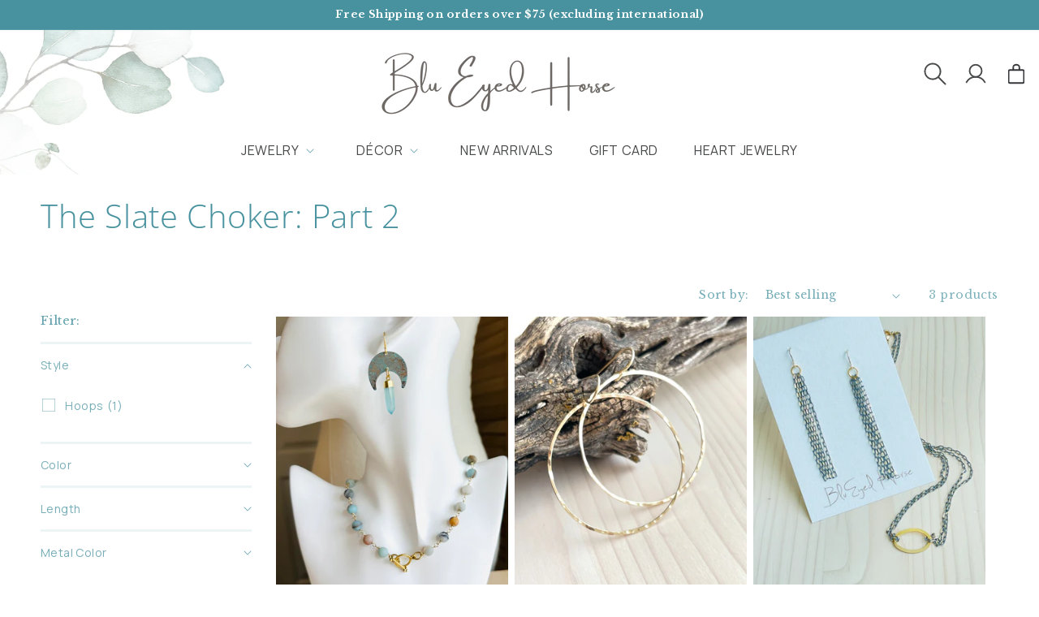

--- FILE ---
content_type: text/css
request_url: https://www.blueyedhorse.com/cdn/shop/t/65/assets/is--style.css?v=70776039183647899951764012896
body_size: 914
content:
body{font-family:Manrope,sans-serif}a{-webkit-transition:all .5s;-moz-transition:all .5s;-o-transition:all .5s;transition:all .5s}.common-btn{font-size:17px;border:2px solid #474849;background-color:#fff;color:#474849;border-radius:3px;font-family:Libre Baskerville,serif;font-weight:600;-webkit-transition:all .5s;-moz-transition:all .5s;-o-transition:all .5s;padding:16px 30px 14px;transition:all .5s;text-decoration:none;text-transform:uppercase;display:inline-block;line-height:1;min-height:auto}.common-btn:hover{background-color:#48929f;border:2px solid #48929f;color:#fff}.common-title{color:#474849;font-size:42px;font-family:Manrope,sans-serif;font-weight:300;margin-bottom:40px;line-height:1;text-align:center}.full-unstyled-link{font-family:Manrope,sans-serif;font-size:19px;color:#474849;font-weight:400}.price__container span{font-size:16px;font-family:Libre Baskerville,serif;color:#474849;font-weight:600}.underline-links-hover:hover a{text-decoration:none;color:#48929f}.card__information,.card-information{text-align:center}.image-with-text__content .image-with-text__text+.button{text-transform:uppercase}.image-with-text__text-item .button:after{background-color:transparent;box-shadow:inherit}.button:not([disabled]):hover:after{box-shadow:inherit}.image-with-text__text-item .common-title{max-width:370px;margin-bottom:30px}.image-with-text__text p{font-family:Libre Baskerville,serif;font-size:17px;color:#474849;line-height:1.4;max-width:640px}.img-with-text-bottom{position:absolute;bottom:0;z-index:-1}.img-with-text-bottom img{max-width:860px}.image-with-text{padding-bottom:65px!important;margin-bottom:80px!important}.grid--4-col-desktop .grid__item{padding:0 15px}.card--card,.card--standard .card__inner{height:420px}.slider-mobile-gutter .card__badge.bottom.left{display:none}.section-template--16070750175486__featured_collection-padding{padding-bottom:16px!important}.capiz-colle-main{display:flex;align-items:center;margin:0 -25px;flex-wrap:wrap}.capiz-img-text-box{width:50%;padding:0 25px;position:relative}.capiz-img-text-box img{width:100%;display:block}.capiz-text-box a{line-height:1.2;color:#424854;font-size:29px;text-transform:uppercase;font-family:Libre Baskerville,serif;background:#fff;max-width:245px;text-align:center;padding:10px 0;text-decoration:none;-webkit-transition:all .5s;-moz-transition:all .5s;-o-transition:all .5s;transition:all .5s}.capiz-text-box a:hover{background:#48929f;color:#fff}.capiz-text-box{position:absolute;top:0;margin:auto;text-align:center;display:flex;align-items:center;justify-content:center;left:0;right:0;height:100%}.capiz-colle-bottom-text p{font-size:22px;color:#474849;line-height:1.3;font-family:Libre Baskerville,serif;margin:60px 0}.capiz-colle-bottom-text{max-width:1190px;margin:auto;text-align:center}.capiz-colle{margin-bottom:80px}.capiz-colle-bottom-text .common-btn{padding:16px 40px 14px}.section-template--16070750175486__featured_collection-padding{padding-top:40px!important}.banner__buttons .common-btn{border:2px solid #fff;padding:16px 20px 14px}.hero-section-main .banner-section-main .banner__buttons a:hover{background:#fff;color:#928f69}.hero-section-main .banner-section-main .text-main-content h2{max-width:410px}.hero-section-main .text-inner-content .banner__buttons{margin-top:60px}.hero-section-main .text-inner-content .text-inner-image{padding:130px 0}.hero-section-main{padding-bottom:10px}.container{padding:0 15px;margin:auto}@media (min-width: 576px){.container{max-width:540px}}@media (min-width: 768px){.container{max-width:720px}}@media (min-width: 992px){.container{max-width:960px}}@media (min-width: 1200px){.container{max-width:1140px}}@media (min-width: 1399px){.container{max-width:1470px}}@media (max-width:1600px){.img-with-text-bottom{right:15px}.img-with-text-bottom img{max-width:695px}}@media (max-width:1440px){.capiz-colle{margin-bottom:60px}.section-template--16070750175486__165468319742e6e4e5-padding{padding-bottom:16px!important}.section-template--16070750175486__featured_collection-padding{padding-bottom:16px}.section-template--16070750175486__featured_collection-padding{padding-top:30px!important}.price__container span{font-size:16px}.full-unstyled-link{font-size:18px}.capiz-colle-bottom-text{max-width:1020px}.capiz-img-text-box{padding:0 15px}.capiz-colle-main{margin:0 -15px}.capiz-colle-bottom-text p{margin:30px 0;font-size:18px}.capiz-text-box a{font-size:22px;max-width:180px}.common-btn{font-size:14px}.common-title{font-size:35px;margin-bottom:30px}.grid--4-col-desktop .grid__item{padding:0 11px}.card--card,.card--standard .card__inner{height:420px}.image-with-text__text p{font-size:15px}}@media (max-width:1299px){.capiz-colle-main{margin:0 -15px}.capiz-img-text-box{padding:0 15px}.img-with-text-bottom{right:0}.img-with-text-bottom img{max-width:675px}.card--card,.card--standard .card__inner{height:350px}.hero-section-main{padding-bottom:0}}@media (max-width:1199px){.section-template--16070750175486__featured_collection-padding{padding-bottom:10px!important}.grid--4-col-desktop .grid__item{padding:0 10px}.card--card,.card--standard .card__inner{height:260px}.capiz-colle-bottom-text .common-btn{padding:15px 40px}.banner-section-main .text-main-content h2{font-size:34px}.image-with-text__content{padding:15px!important}.img-with-text-bottom{bottom:0}.img-with-text-bottom img{max-width:100%}.common-title{font-size:35px;margin-bottom:30px}.common-btn{font-size:16px;padding:15px 30px}.capiz-text-box a{font-size:27px;max-width:250px;padding:10px 11px}.capiz-colle-bottom-text p{font-size:18px;margin:40px 0}.price__container span{font-size:16px}.full-unstyled-link{font-size:19px}.image-with-text__text p{font-size:15px}.image-with-text__text-item .common-title{max-width:370px;margin-bottom:20px}.banner__buttons .common-btn{font-size:14px;padding:15px 11px 13px}.capiz-colle{margin-bottom:60px}.hero-section-main .banner-section-main .text-main-content h2{max-width:280px}.hero-section-main .text-inner-content .banner__buttons{margin-top:40px}.hero-section-main .banner__buttons .common-btn{font-size:14px;padding:12px 19px 13px}}@media (max-width:991px){.hero-section-main .banner-section-main .text-main-content h2{max-width:320px}.common-btn{font-size:15px;padding:13px 20px}.capiz-colle-bottom-text .common-btn{padding:13px 30px}.capiz-text-box a{font-size:20px;max-width:170px}.capiz-colle-bottom-text p{font-size:16px;margin:30px 0}.common-title{font-size:30px}.image-with-text__text p{font-size:14px}.capiz-colle-main{margin:0 -10px}.capiz-img-text-box{padding:0 10px}.card__information{padding-top:10px!important}.img-with-text-bottom{bottom:0}.image-with-text__content .image-with-text__text+.button{margin-top:1rem!important}.image-with-text{margin-bottom:46px!important}.card--card,.card--standard .card__inner{height:200px}.grid--4-col-desktop .grid__item{padding:0 6px}}@media (max-width:989px){.card--card,.card--standard .card__inner{height:490px}}@media (max-width:767px){.hero-section-main .banner-section-main .text-main-content h2{font-size:31px}.hero-section-main .text-inner-content .text-inner-image{padding:80px 0}.card--card,.card--standard .card__inner{height:280px}.grid--2-col-tablet .grid__item{width:100%}.img-with-text-bottom{bottom:-72px;left:0;right:0}.image-with-text__text-item .common-title{max-width:100%;margin-bottom:13px;margin-top:10px}.capiz-text-box a{font-size:16px;max-width:130px}.capiz-colle-bottom-text p{font-size:14px;margin:20px 0}.full-unstyled-link{font-size:17px}.card-information>*:not(.visually-hidden:first-child)+*:not(.rating){margin-top:2px!important}.price__container span{font-size:15px}.banner__buttons .common-btn{font-size:13px;padding:15px 6px 13px}.section-template--16070750175486__featured_collection-padding{padding-top:40px!important}.common-btn{font-size:14px}.footer-section .footer-bg{margin-top:0}}@media (max-width:575px){.hero-section-main .text-inner-content .banner__buttons{margin-top:30px}.hero-section-main .text-inner-content .text-inner-image{padding:40px 0}.hero-section-main .banner-section-main .text-main-content h2{font-size:27px}.capiz-colle-bottom-text .common-btn{padding:12px 27px}.capiz-text-box a{font-size:14px;max-width:100px;padding:6px 4px}.banner-section-main .text-main-content h2{font-size:29px}.banner__buttons .common-btn{padding:13px 11px 11px}.card--card,.card--standard .card__inner{height:230px}}@media (max-width:375px){.card--card,.card--standard .card__inner{height:200px}.capiz-text-box a{font-size:12px;max-width:80px;padding:6px 4px}.full-unstyled-link,.price__container span{font-size:14px}.common-title{font-size:25px}.image-with-text{margin-bottom:26px!important}.hero-section-main .banner-section-main .text-main-content h2{font-size:25px}.hero-section-main .banner__buttons .common-btn{font-size:13px;padding:11px 16px 12px}}body.overflow-hidden-tablet{overflow:hidden;position:fixed;right:0;left:0;width:100%}.menu-drawer__inner-container{overflow-x:hidden}.category-header-section{background-repeat:no-repeat;background-size:cover;background-position:center center;display:flex;align-items:center;padding:70px 0 70px 130px;margin-bottom:50px}.category-title h2{margin:0;color:#48929f;line-height:1;font-size:38px;font-family:Manrope,sans-serif;font-weight:300}@media (max-width:767px){.category-header-section{padding:60px 0 60px 110px}.category-title h2{font-size:33px}}@media (max-width:375px){.category-header-section{padding:40px 0 40px 70px}.category-title h2{font-size:30px}}
/*# sourceMappingURL=/cdn/shop/t/65/assets/is--style.css.map?v=70776039183647899951764012896 */
